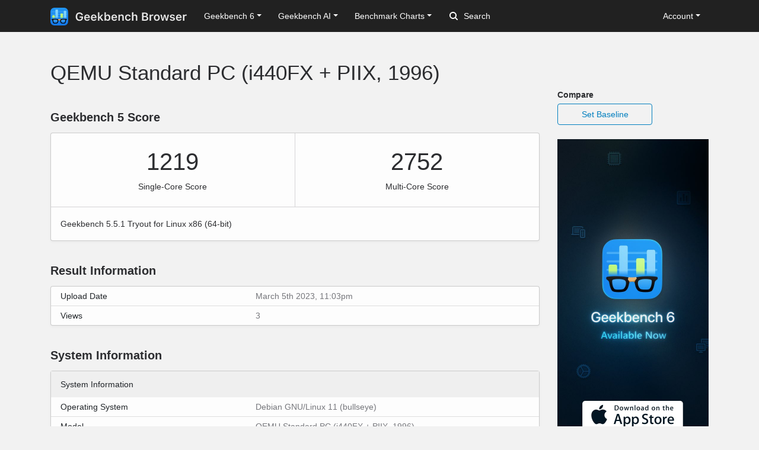

--- FILE ---
content_type: text/html; charset=utf-8
request_url: https://browser.geekbench.com/v5/cpu/20815650
body_size: 5480
content:
<!DOCTYPE html>
<html lang='en'>
<head>
<meta charset='utf-8'>
<meta content='width=device-width, initial-scale=1, user-scalable=no' name='viewport'>
<meta content='yes' name='apple-mobile-web-app-capable'>
<meta name="csrf-param" content="authenticity_token" />
<meta name="csrf-token" content="5tbLNKT15FE1/R/AaKVirtJ4SPCxNn4NPsY/8ZCUuKBbu9BZCZwsIIq9lo5B/N37LHXGvDrzcLJv+cug6d9HhA==" />
<script src="/assets/application-e6396391cb5c72be649766457befbfe7760759c10978dacb2e5ddcf0606dd022.js"></script>
<link rel="stylesheet" media="screen" href="/assets/application-ce3ea1bfb5925fb8af577ffe399f3425aba1f3ab56b3706bb5ace3885b9ed723.css" />
<title>QEMU Standard PC (i440FX + PIIX, 1996)
 - Geekbench</title>
<meta name="description" content="Benchmark results for a QEMU Standard PC (i440FX + PIIX, 1996) with an Intel Xeon Platinum 8358 processor.
">
<script>
  (function(i,s,o,g,r,a,m){i['GoogleAnalyticsObject']=r;i[r]=i[r]||function(){
    (i[r].q=i[r].q||[]).push(arguments)},i[r].l=1*new Date();a=s.createElement(o),
    m=s.getElementsByTagName(o)[0];a.async=1;a.src=g;m.parentNode.insertBefore(a,m)
    })(window,document,'script','https://www.google-analytics.com/analytics.js','ga');
  
    ga('create', 'UA-83282280-2', 'auto');
    ga('send', 'pageview');
</script>
<!-- Google tag (gtag.js) -->
<script async src="https://www.googletagmanager.com/gtag/js?id=G-NP04Y57Z6W"></script>
<script>
  window.dataLayer = window.dataLayer || [];
  function gtag(){dataLayer.push(arguments);}
  gtag('js', new Date());

  gtag('config', 'G-NP04Y57Z6W');
</script>
<!-- Hotjar Tracking Code for Geekbench Browser -->
<script>
    (function(h,o,t,j,a,r){
        h.hj=h.hj||function(){(h.hj.q=h.hj.q||[]).push(arguments)};
        h._hjSettings={hjid:390387,hjsv:6};
        a=o.getElementsByTagName('head')[0];
        r=o.createElement('script');r.async=1;
        r.src=t+h._hjSettings.hjid+j+h._hjSettings.hjsv;
        a.appendChild(r);
    })(window,document,'https://static.hotjar.com/c/hotjar-','.js?sv=');
</script>
<link rel="icon" type="image/png" href="/assets/rosedale-favicon-87f1249ad68dcfa8fb13716412eb3769cd386c3249fd2bbb501085b01670b12a.png" />

<link rel="stylesheet" media="screen" href="/assets/geekbench5-116f250c4ba0c58a9aaaf61fdebcd28bd3225c60bc314aecec76f72b2bc6aac3.css" />
</head>
<body class='corktown'>
<nav class="navbar fixed-top navbar-expand-lg navbar-dark">
  <div class="container">
    <a class="navbar-brand" href="/">
      <img height="30" alt="Geekbench Browser" src="/assets/browser-dark-4d9f1af82043f60fd55f5385de9dedf44baec6247dac9f8e738de9eee84bf084.svg" />
    </a>
    <button class="navbar-toggler" type="button" data-toggle="collapse" data-target="#navbarSupportedContent">
      <span class="navbar-toggler-icon"></span>
    </button>
    <div class="collapse navbar-collapse" id="navbarSupportedContent">
      <ul class="navbar-nav mr-auto">
          <li class="nav-item dropdown">
            <a class="nav-link dropdown-toggle" href="#" id="navbarDropdownGeekbench6" role="button" data-toggle="dropdown" aria-haspopup="true" aria-expanded="false">Geekbench 6</a>
            <div class="dropdown-menu" aria-labelledby="navbarDropdownGeekbench6">
              <a class="dropdown-item" href="/v6/cpu/singlecore">Top Single-Core Results</a>
              <a class="dropdown-item" href="/v6/cpu/multicore">Top Multi-Core Results</a>
              <a class="dropdown-item" href="/v6/cpu">Recent CPU Results</a>
              <div class="dropdown-divider">
              </div>
              <a class="dropdown-item" href="/v6/compute">Recent GPU Results</a>
            </div>
          </li>
        <li class="nav-item dropdown">
          <a class="nav-link dropdown-toggle" href="#" id="navbarDropdownGeekbenchAI" role="button" data-toggle="dropdown" aria-haspopup="true" aria-expanded="false">Geekbench AI</a>
          <div class="dropdown-menu" aria-labelledby="navbarDropdownGeekbenchAI">
            <a class="dropdown-item" href="/ai/v1">Recent Results</a>
          </div>
        </li>
        <li class="nav-item dropdown">
          <a class="nav-link dropdown-toggle" href="#" id="navbarDropdownBenchmarkCharts" role="button" data-toggle="dropdown" aria-haspopup="true" aria-expanded="false">Benchmark Charts</a>
          <div class="dropdown-menu" aria-labelledby="navbarDropdownBenchmarkCharts">
            <a class="dropdown-item" href="/android-benchmarks">Android Benchmark Chart</a>
            <a class="dropdown-item" href="/ios-benchmarks">iOS Benchmark Chart</a>
            <a class="dropdown-item" href="/mac-benchmarks">Mac Benchmark Chart</a>
            <a class="dropdown-item" href="/processor-benchmarks">Processor Benchmark Chart</a>
            <div class="dropdown-divider"></div>
            <a class="dropdown-item" href="/ai-benchmarks">AI Benchmark Chart</a>
            <div class="dropdown-divider"></div>
            <a class="dropdown-item" href="/metal-benchmarks">Metal Benchmark Chart</a>
            <a class="dropdown-item" href="/opencl-benchmarks">OpenCL Benchmark Chart</a>
            <a class="dropdown-item" href="/vulkan-benchmarks">Vulkan Benchmark Chart</a>
          </div>
        </li>
        <form action="/search" class="form-inline my-2 my-lg-0">
          <input name="q" class="form-control mr-sm-2" type="search" placeholder="Search" aria-label="Search"> <svg class="search-icon" xmlns="http://www.w3.org/2000/svg" width="14" height="14" viewbox="0 0 14 14">
          <path d="M2 6a4 4 0 1 1 4 4 4.004 4.004 0 0 1-4-4m11.707 6.293l-2.822-2.822a6.019 6.019 0 1 0-1.414 1.414l2.822 2.822a1 1 0 0 0 1.414-1.414" fill="#FFFFFF"></path></svg>
        </form>
      </ul>
      <ul class="navbar-nav ml-auto right">
          <li class="nav-item dropdown">
            <a class="nav-link dropdown-toggle" href="#" id="navbarDropdownAccount" role="button" data-toggle="dropdown" aria-haspopup="true" aria-expanded="false">Account</a>
            <div class="dropdown-menu" aria-labelledby="navbarDropdownAccount">
              <a class="dropdown-item" href="/user/new">Sign Up</a>
              <a class="dropdown-item" href="/session/new">Log In</a>
            </div>
          </li>
      </ul>
    </div>
  </div>
</nav>

<div class='container' id='wrap'>
<div class='row'>
<div class='primary col-lg-9 order-lg-first'>
<div class='page-header'>
<h1>
QEMU Standard PC (i440FX + PIIX, 1996)
</h1>
</div>
<div class='heading'>
<h3>Geekbench 5 Score</h3>
</div>
<div class='table-wrapper cpu'>
<div class='score-container score-container-1 desktop'>
<div class='score'>1219</div>
<div class='note'>Single-Core Score</div>
</div>
<div class='score-container desktop'>
<div class='score'>2752</div>
<div class='note'>Multi-Core Score</div>
</div>
<div class='platform-info'>
<div class='platform'>
Geekbench 5.5.1 Tryout for Linux x86 (64-bit)
</div>
</div>
</div>
<div class='heading'>
<h3>Result Information</h3>
</div>
<div class='table-wrapper'>
<table class='table system-table'>
<tbody>
<tr>
<td class='system-name'>Upload Date</td>
<td class='system-value timestamp-to-local-full'>Sun, 05 Mar 2023 23:03:43 +0000</td>
</tr>
<tr>
<td class='system-name'>Views</td>
<td class='system-value'>3</td>
</tr>
</tbody>
</table>
</div>
<div class='heading'>
<h3>System Information</h3>
</div>
<div class='table-wrapper'>
<table class='table system-table'>
<thead>
<tr class='tr-no-top-border'>
<th class='system-name' colspan='2'>System Information</th>
</tr>
</thead>
<tbody>
<tr>
<td class='system-name'>Operating System</td>
<td class='system-value'>Debian GNU/Linux 11 (bullseye)</td>
</tr>
<tr>
<td class='system-name'>Model</td>
<td class='system-value'>QEMU Standard PC (i440FX + PIIX, 1996)</td>
</tr>

<tr>
<td class='system-name'>Motherboard</td>
<td class='system-value'>N/A</td>
</tr>


</tbody>
</table>
<table class='table system-table'>
<thead>
<tr>
<th class='system-name' colspan='2'>CPU Information</th>
</tr>
</thead>
<tbody>
<tr>
<td class='system-name'>Name</td>
<td class='system-value'><a href="/processors/intel-xeon-platinum-8358">Intel Xeon Platinum 8358</a></td>
</tr>
<tr>
<td class='system-name'>Topology</td>
<td class='system-value'>1 Processor, 2 Cores, 4 Threads</td>
</tr>
<tr>
<td class='system-name'>Base Frequency</td>
<td class='system-value'>2.59 GHz</td>
</tr>
<tr><td class="name">Cluster 1</td><td class="value">0 Cores</td></tr>






<tr><td class="name">L1 Instruction Cache</td><td class="value">32.0 KB x 4</td></tr>
<tr><td class="name">L1 Data Cache</td><td class="value">32.0 KB x 4</td></tr>
<tr><td class="name">L2 Cache</td><td class="value">4.00 MB x 2</td></tr>
<tr><td class="name">L3 Cache</td><td class="value">16.0 MB x 1</td></tr>

</tbody>
</table>
<table class='table system-table'>
<thead>
<tr>
<th class='system-name' colspan='2'>Memory Information</th>
</tr>
<tr>
<td class='system-name'>Memory</td>
<td class='system-value'>31.35 GB  </td>
</tr>
</thead>
</table>
</div>

<div class='heading'>
<h3>Single-Core Performance</h3>
</div>
<div class='table-wrapper'>
<table class='table benchmark-table'>
<thead>
<tr class='stacked-heading'>
<th class='name'>
Single-Core Score
</th>
<th class='score'>
1219
</th>
<th class='graph'></th>
</tr>
<tr class='stacked-heading'>
<th class='name'>
Crypto Score
</th>
<th class='score'>
3201
</th>
<th class='graph'></th>
</tr>
<tr class='stacked-heading'>
<th class='name'>
Integer Score
</th>
<th class='score'>
1081
</th>
<th class='graph'></th>
</tr>
<tr class='stacked-heading'>
<th class='name'>
Floating Point Score
</th>
<th class='score'>
1189
</th>
<th class='graph'></th>
</tr>
</thead>
<tbody>
<tr class='alt'>
<td class='name'>
AES-XTS
<br>
</td>
<td class='score'>
3201
<br>
<span class='description'>5.46 GB/sec</span>
</td>
<td class='graph'>
<div class='benchmark-bar' style='width:40%'>
&nbsp;
</div>
</td>
</tr>
<tr class=''>
<td class='name'>
Text Compression
<br>
</td>
<td class='score'>
1044
<br>
<span class='description'>5.28 MB/sec</span>
</td>
<td class='graph'>
<div class='benchmark-bar' style='width:13%'>
&nbsp;
</div>
</td>
</tr>
<tr class='alt'>
<td class='name'>
Image Compression
<br>
</td>
<td class='score'>
1052
<br>
<span class='description'>49.8 Mpixels/sec</span>
</td>
<td class='graph'>
<div class='benchmark-bar' style='width:13%'>
&nbsp;
</div>
</td>
</tr>
<tr class=''>
<td class='name'>
Navigation
<br>
</td>
<td class='score'>
1199
<br>
<span class='description'>3.38 MTE/sec</span>
</td>
<td class='graph'>
<div class='benchmark-bar' style='width:15%'>
&nbsp;
</div>
</td>
</tr>
<tr class='alt'>
<td class='name'>
HTML5
<br>
</td>
<td class='score'>
1150
<br>
<span class='description'>1.35 MElements/sec</span>
</td>
<td class='graph'>
<div class='benchmark-bar' style='width:14%'>
&nbsp;
</div>
</td>
</tr>
<tr class=''>
<td class='name'>
SQLite
<br>
</td>
<td class='score'>
1042
<br>
<span class='description'>326.6 Krows/sec</span>
</td>
<td class='graph'>
<div class='benchmark-bar' style='width:13%'>
&nbsp;
</div>
</td>
</tr>
<tr class='alt'>
<td class='name'>
PDF Rendering
<br>
</td>
<td class='score'>
1100
<br>
<span class='description'>59.7 Mpixels/sec</span>
</td>
<td class='graph'>
<div class='benchmark-bar' style='width:13%'>
&nbsp;
</div>
</td>
</tr>
<tr class=''>
<td class='name'>
Text Rendering
<br>
</td>
<td class='score'>
1039
<br>
<span class='description'>330.9 KB/sec</span>
</td>
<td class='graph'>
<div class='benchmark-bar' style='width:13%'>
&nbsp;
</div>
</td>
</tr>
<tr class='alt'>
<td class='name'>
Clang
<br>
</td>
<td class='score'>
1093
<br>
<span class='description'>8.51 Klines/sec</span>
</td>
<td class='graph'>
<div class='benchmark-bar' style='width:13%'>
&nbsp;
</div>
</td>
</tr>
<tr class=''>
<td class='name'>
Camera
<br>
</td>
<td class='score'>
1019
<br>
<span class='description'>11.8 images/sec</span>
</td>
<td class='graph'>
<div class='benchmark-bar' style='width:12%'>
&nbsp;
</div>
</td>
</tr>
<tr class='alt'>
<td class='name'>
N-Body Physics
<br>
</td>
<td class='score'>
1113
<br>
<span class='description'>1.39 Mpairs/sec</span>
</td>
<td class='graph'>
<div class='benchmark-bar' style='width:14%'>
&nbsp;
</div>
</td>
</tr>
<tr class=''>
<td class='name'>
Rigid Body Physics
<br>
</td>
<td class='score'>
1068
<br>
<span class='description'>6617.6 FPS</span>
</td>
<td class='graph'>
<div class='benchmark-bar' style='width:13%'>
&nbsp;
</div>
</td>
</tr>
<tr class='alt'>
<td class='name'>
Gaussian Blur
<br>
</td>
<td class='score'>
818
<br>
<span class='description'>44.9 Mpixels/sec</span>
</td>
<td class='graph'>
<div class='benchmark-bar' style='width:10%'>
&nbsp;
</div>
</td>
</tr>
<tr class=''>
<td class='name'>
Face Detection
<br>
</td>
<td class='score'>
1006
<br>
<span class='description'>7.75 images/sec</span>
</td>
<td class='graph'>
<div class='benchmark-bar' style='width:12%'>
&nbsp;
</div>
</td>
</tr>
<tr class='alt'>
<td class='name'>
Horizon Detection
<br>
</td>
<td class='score'>
941
<br>
<span class='description'>23.2 Mpixels/sec</span>
</td>
<td class='graph'>
<div class='benchmark-bar' style='width:11%'>
&nbsp;
</div>
</td>
</tr>
<tr class=''>
<td class='name'>
Image Inpainting
<br>
</td>
<td class='score'>
2052
<br>
<span class='description'>100.7 Mpixels/sec</span>
</td>
<td class='graph'>
<div class='benchmark-bar' style='width:26%'>
&nbsp;
</div>
</td>
</tr>
<tr class='alt'>
<td class='name'>
HDR
<br>
</td>
<td class='score'>
2093
<br>
<span class='description'>28.5 Mpixels/sec</span>
</td>
<td class='graph'>
<div class='benchmark-bar' style='width:26%'>
&nbsp;
</div>
</td>
</tr>
<tr class=''>
<td class='name'>
Ray Tracing
<br>
</td>
<td class='score'>
1493
<br>
<span class='description'>1.20 Mpixels/sec</span>
</td>
<td class='graph'>
<div class='benchmark-bar' style='width:18%'>
&nbsp;
</div>
</td>
</tr>
<tr class='alt'>
<td class='name'>
Structure from Motion
<br>
</td>
<td class='score'>
1031
<br>
<span class='description'>9.23 Kpixels/sec</span>
</td>
<td class='graph'>
<div class='benchmark-bar' style='width:13%'>
&nbsp;
</div>
</td>
</tr>
<tr class=''>
<td class='name'>
Speech Recognition
<br>
</td>
<td class='score'>
1112
<br>
<span class='description'>35.5 Words/sec</span>
</td>
<td class='graph'>
<div class='benchmark-bar' style='width:14%'>
&nbsp;
</div>
</td>
</tr>
<tr class='alt'>
<td class='name'>
Machine Learning
<br>
</td>
<td class='score'>
990
<br>
<span class='description'>38.3 images/sec</span>
</td>
<td class='graph'>
<div class='benchmark-bar' style='width:12%'>
&nbsp;
</div>
</td>
</tr>
</tbody>
</table>
</div>
<div class='heading'>
<h3>Multi-Core Performance</h3>
</div>
<div class='table-wrapper'>
<table class='table benchmark-table'>
<thead>
<tr class='stacked-heading'>
<th class='name'>
Multi-Core Score
</th>
<th class='score'>
2752
</th>
<th class='graph'></th>
</tr>
<tr class='stacked-heading'>
<th class='name'>
Crypto Score
</th>
<th class='score'>
7873
</th>
<th class='graph'></th>
</tr>
<tr class='stacked-heading'>
<th class='name'>
Integer Score
</th>
<th class='score'>
2345
</th>
<th class='graph'></th>
</tr>
<tr class='stacked-heading'>
<th class='name'>
Floating Point Score
</th>
<th class='score'>
2780
</th>
<th class='graph'></th>
</tr>
</thead>
<tbody>
<tr class='alt'>
<td class='name'>
AES-XTS
<br>
</td>
<td class='score'>
7873
<br>
<span class='description'>13.4 GB/sec</span>
</td>
<td class='graph'>
<div class='benchmark-bar' style='width:100%'>
&nbsp;
</div>
</td>
</tr>
<tr class=''>
<td class='name'>
Text Compression
<br>
</td>
<td class='score'>
2868
<br>
<span class='description'>14.5 MB/sec</span>
</td>
<td class='graph'>
<div class='benchmark-bar' style='width:36%'>
&nbsp;
</div>
</td>
</tr>
<tr class='alt'>
<td class='name'>
Image Compression
<br>
</td>
<td class='score'>
2365
<br>
<span class='description'>111.9 Mpixels/sec</span>
</td>
<td class='graph'>
<div class='benchmark-bar' style='width:30%'>
&nbsp;
</div>
</td>
</tr>
<tr class=''>
<td class='name'>
Navigation
<br>
</td>
<td class='score'>
2691
<br>
<span class='description'>7.59 MTE/sec</span>
</td>
<td class='graph'>
<div class='benchmark-bar' style='width:34%'>
&nbsp;
</div>
</td>
</tr>
<tr class='alt'>
<td class='name'>
HTML5
<br>
</td>
<td class='score'>
2129
<br>
<span class='description'>2.50 MElements/sec</span>
</td>
<td class='graph'>
<div class='benchmark-bar' style='width:27%'>
&nbsp;
</div>
</td>
</tr>
<tr class=''>
<td class='name'>
SQLite
<br>
</td>
<td class='score'>
2228
<br>
<span class='description'>697.9 Krows/sec</span>
</td>
<td class='graph'>
<div class='benchmark-bar' style='width:28%'>
&nbsp;
</div>
</td>
</tr>
<tr class='alt'>
<td class='name'>
PDF Rendering
<br>
</td>
<td class='score'>
2183
<br>
<span class='description'>118.5 Mpixels/sec</span>
</td>
<td class='graph'>
<div class='benchmark-bar' style='width:27%'>
&nbsp;
</div>
</td>
</tr>
<tr class=''>
<td class='name'>
Text Rendering
<br>
</td>
<td class='score'>
2199
<br>
<span class='description'>700.6 KB/sec</span>
</td>
<td class='graph'>
<div class='benchmark-bar' style='width:27%'>
&nbsp;
</div>
</td>
</tr>
<tr class='alt'>
<td class='name'>
Clang
<br>
</td>
<td class='score'>
2589
<br>
<span class='description'>20.2 Klines/sec</span>
</td>
<td class='graph'>
<div class='benchmark-bar' style='width:32%'>
&nbsp;
</div>
</td>
</tr>
<tr class=''>
<td class='name'>
Camera
<br>
</td>
<td class='score'>
1995
<br>
<span class='description'>23.1 images/sec</span>
</td>
<td class='graph'>
<div class='benchmark-bar' style='width:25%'>
&nbsp;
</div>
</td>
</tr>
<tr class='alt'>
<td class='name'>
N-Body Physics
<br>
</td>
<td class='score'>
2781
<br>
<span class='description'>3.48 Mpairs/sec</span>
</td>
<td class='graph'>
<div class='benchmark-bar' style='width:35%'>
&nbsp;
</div>
</td>
</tr>
<tr class=''>
<td class='name'>
Rigid Body Physics
<br>
</td>
<td class='score'>
2964
<br>
<span class='description'>18363.6 FPS</span>
</td>
<td class='graph'>
<div class='benchmark-bar' style='width:37%'>
&nbsp;
</div>
</td>
</tr>
<tr class='alt'>
<td class='name'>
Gaussian Blur
<br>
</td>
<td class='score'>
1876
<br>
<span class='description'>103.1 Mpixels/sec</span>
</td>
<td class='graph'>
<div class='benchmark-bar' style='width:23%'>
&nbsp;
</div>
</td>
</tr>
<tr class=''>
<td class='name'>
Face Detection
<br>
</td>
<td class='score'>
2363
<br>
<span class='description'>18.2 images/sec</span>
</td>
<td class='graph'>
<div class='benchmark-bar' style='width:30%'>
&nbsp;
</div>
</td>
</tr>
<tr class='alt'>
<td class='name'>
Horizon Detection
<br>
</td>
<td class='score'>
2344
<br>
<span class='description'>57.8 Mpixels/sec</span>
</td>
<td class='graph'>
<div class='benchmark-bar' style='width:29%'>
&nbsp;
</div>
</td>
</tr>
<tr class=''>
<td class='name'>
Image Inpainting
<br>
</td>
<td class='score'>
4362
<br>
<span class='description'>214.0 Mpixels/sec</span>
</td>
<td class='graph'>
<div class='benchmark-bar' style='width:55%'>
&nbsp;
</div>
</td>
</tr>
<tr class='alt'>
<td class='name'>
HDR
<br>
</td>
<td class='score'>
4160
<br>
<span class='description'>56.7 Mpixels/sec</span>
</td>
<td class='graph'>
<div class='benchmark-bar' style='width:52%'>
&nbsp;
</div>
</td>
</tr>
<tr class=''>
<td class='name'>
Ray Tracing
<br>
</td>
<td class='score'>
3784
<br>
<span class='description'>3.04 Mpixels/sec</span>
</td>
<td class='graph'>
<div class='benchmark-bar' style='width:48%'>
&nbsp;
</div>
</td>
</tr>
<tr class='alt'>
<td class='name'>
Structure from Motion
<br>
</td>
<td class='score'>
2148
<br>
<span class='description'>19.2 Kpixels/sec</span>
</td>
<td class='graph'>
<div class='benchmark-bar' style='width:27%'>
&nbsp;
</div>
</td>
</tr>
<tr class=''>
<td class='name'>
Speech Recognition
<br>
</td>
<td class='score'>
2889
<br>
<span class='description'>92.4 Words/sec</span>
</td>
<td class='graph'>
<div class='benchmark-bar' style='width:36%'>
&nbsp;
</div>
</td>
</tr>
<tr class='alt'>
<td class='name'>
Machine Learning
<br>
</td>
<td class='score'>
2097
<br>
<span class='description'>81.0 images/sec</span>
</td>
<td class='graph'>
<div class='benchmark-bar' style='width:26%'>
&nbsp;
</div>
</td>
</tr>
</tbody>
</table>
</div>
<script>
  var visit_url = "/visit/log.js?c=geekbench5&amp;r=20815650";
  if (document.referrer != null && document.referrer != "") {
    visit_url += "&amp;f=" + encodeURIComponent(document.referrer);
  }
  document.write(unescape("%3Cscript src='" + visit_url + "' type='text/javascript'%3E%3C/script%3E"));
</script>


</div>
<div class='secondary clearfix col-lg-3'>
<p>
<strong>
Compare
</strong>
</p>
<a class="secondary-button secondary-button-one" href="/v5/cpu/baseline/20815650">Set Baseline</a>
<a href="https://www.geekbench.com?utm_source=browser&utm_medium=banner&utm_campaign=rosedale">
<img style="width: 255px;" src="https://browser.geekbench.com/assets/ads/rosedale-255x600@2x-e3a672ca7f22dce2233c859bb4ea4541a878feb2a73fb8803a8b217a24bf1eca.jpg" alt="Geekbench 6 now available" />
</a>



</div>
</div>
</div>
<footer class='footer'>
<div class='container'>
<div class='row'>
<div class='col-6 col-sm-6 col-md-3 col-lg-2'>
<h6>Products</h6>
<ul>
<li>
<a href='https://www.geekbench.com/'>Geekbench 6</a>
</li>
<li>
<a href='https://www.geekbench.com/ai/'>Geekbench AI</a>
</li>
<li>
<a href='https://www.voodoopad.com/'>VoodooPad</a>
</li>
</ul>
</div>
<div class='col-6 col-sm-6 col-md-3 col-lg-2'>
<h6>Support</h6>
<ul>
<li>
<a href='http://support.primatelabs.com/kb'>Knowledge Base</a>
</li>
<li>
<a href='https://store.primatelabs.com/store/lost_license/'>Lost License</a>
</li>
<li>
<a href='https://www.primatelabs.com/contact/'>Contact</a>
</li>
<li>
<a href='https://www.primatelabs.com/legal/privacy.html'>Privacy Policy</a>
</li>
<li>
<a href='https://www.primatelabs.com/legal/terms-of-use.html'>Terms of Use</a>
</li>
</ul>
</div>
<div class='col-6 col-sm-6 col-md-3 col-lg-2'>
<h6>News &amp; Social</h6>
<ul>
<li>
<a href='http://www.primatelabs.com/blog/'>Blog</a>
</li>
<li>
<a href='https://mastodon.social/@geekbench'>Mastodon</a>
</li>
<li>
<a href='https://discord.gg/KCQ7tWh'>Discord</a>
</li>
<li>
<a href='https://www.instagram.com/primatelabs/'>Instagram</a>
</li>
<li>
<a href='https://www.youtube.com/channel/UCAr1oShRa70bzaEYwvyLWig/feed'>YouTube</a>
</li>
</ul>
</div>
<div class='col-6 col-sm-6 col-md-3 col-lg-2'>
<h6>Company</h6>
<ul>
<li>
<a href='https://www.primatelabs.com/contact/'>Corporate</a>
</li>
<li>
<a href='https://www.primatelabs.com/careers/'>Careers</a>
</li>
<li>
<a href='https://www.primatelabs.com/contact/'>Media</a>
</li>
</ul>
</div>
<div class='col-12 col-lg-4 order-lg-first'>
<p class='small'>
<a href='https://www.primatelabs.com'>
<img height="30" alt="Geekbench" src="/assets/geekbench-dark-db84d4a4c0d8883b5973004996df2e8601412332bbd0767bd35729010db4ebd3.svg" />
</a>
</p>
<p>
Copyright © 2004-2025 Primate Labs Inc.
</p>
</div>
</div>
<div class='row row-centered'>
<div class='copyright col-12'></div>
</div>
</div>
</footer>

</body>
</html>


--- FILE ---
content_type: text/css
request_url: https://browser.geekbench.com/assets/geekbench5-116f250c4ba0c58a9aaaf61fdebcd28bd3225c60bc314aecec76f72b2bc6aac3.css
body_size: 3093
content:
body.corktown{background:#F2F2F2;color:#2C2D30}.corktown .benchmark-bar{background-color:#027FBF}.corktown .baseline-bar{background-color:#BFBFBF;height:30px}.corktown .comparison-benchmark-table{margin-bottom:0}.corktown .comparison-benchmark-table.system-information .name{vertical-align:middle;font-weight:bold;width:30%}.corktown .comparison-benchmark-table.system-information .value{width:35%}.corktown .comparison-benchmark-table.section-performance .workload{width:33%;vertical-align:middle;font-weight:bold;color:#212529}.corktown .comparison-benchmark-table.section-performance .description{font-size:10px;font-weight:normal;color:#75767B;line-height:14px}.corktown .comparison-benchmark-table.section-performance .name,.corktown .comparison-benchmark-table.section-performance .score,.corktown .comparison-benchmark-table.section-performance .delta{width:22%}.corktown .comparison-benchmark-table.section-performance .name{font-weight:bold;text-align:left;vertical-align:top}.corktown .comparison-benchmark-table.section-performance .score,.corktown .comparison-benchmark-table.section-performance .delta{text-align:right;vertical-align:top}.corktown .comparison-benchmark-table.section-performance .delta{font-weight:bold}.corktown .comparison-benchmark-table.section-performance tr.scores{border-style:none}.corktown .comparison-benchmark-table.section-performance tr.document-graph,.corktown .comparison-benchmark-table.section-performance tr.baseline-graph{border-style:none}.corktown .comparison-benchmark-table.section-performance tr.document-graph td,.corktown .comparison-benchmark-table.section-performance tr.baseline-graph td{border-style:none;color:#75767B;vertical-align:middle}.corktown .comparison-benchmark-table.section-performance tr.document-graph td,.corktown .comparison-benchmark-table.section-performance tr.document-graph th{padding-bottom:4px}.corktown .comparison-benchmark-table.section-performance tr.baseline-graph td,.corktown .comparison-benchmark-table.section-performance tr.baseline-graph th{padding-top:4px}.corktown .comparison-benchmark-table.section-performance .graph{width:35%;vertical-align:middle}.corktown .comparison-benchmark-table.section-performance .graph .widget{height:30px;width:100%}.corktown .comparison-benchmark-table .faster{color:#73b983}.corktown .comparison-benchmark-table .slower{color:#e47f89}.corktown .comparison-benchmark-table .up-tick:before{content:' \25B2'}.corktown .comparison-benchmark-table .down-tick:before{content:' \25BC'}@media (max-width: 768px){.corktown .comparison-benchmark-table tr.version,.corktown .comparison-benchmark-table tr.document-graph,.corktown .comparison-benchmark-table tr.baseline-graph{display:none}}.corktown .badge-primary{background-color:#067fc0}.corktown .list-group-item.current::before{position:absolute;top:0;bottom:0;left:0;width:5px;content:"";background-color:#067fc0}.corktown h2{font-size:2.3rem;font-weight:700;margin:2rem 0}@media (max-width: 768px){.corktown .primary .page-header{padding:0 15px}}@media (max-width: 992px){.corktown .primary{padding-left:0;padding-right:0}}.corktown .empty-platform-info{clear:both}.corktown .platform-info{clear:both;font-size:14px;line-height:20px;border-top:#D5D4D6 1px solid;padding:16px}.corktown .platform-info .platform{padding-top:2px;padding-bottom:2px;float:left}.corktown .platform-info .validation-widget{font-size:14px;line-height:1.5em;border-radius:4px;display:inline-block;float:right;padding:2px 8px 2px 8px}.corktown .platform-info .validation-success{background:#d4edda}.corktown .platform-info .validation-success p{color:#155724}.corktown .platform-info .validation-warning{background:#fff3cd}.corktown .platform-info .validation-warning p{color:#856404}.corktown .platform-info .validation-error{background:#f8d7da}.corktown .platform-info .validation-error p{color:#721c24}.corktown .platform-info::after{content:"";clear:both;display:table}.corktown .table-wrapper{display:block;width:100%;position:relative;margin:0 0 24px 0;background:#fdfdfd;border-top:1px solid rgba(0,0,0,0.2);border-bottom:1px solid rgba(0,0,0,0.2);box-shadow:0 2px 4px rgba(0,0,0,0.04)}.corktown .table-wrapper:last-of-type{margin-bottom:0}@media (min-width: 768px){.corktown .table-wrapper{border:1px solid rgba(0,0,0,0.2);box-shadow:0 2px 4px rgba(0,0,0,0.04);border-radius:4px}.corktown .table-wrapper:last-of-type{margin-bottom:8px;border-bottom:1px solid rgba(0,0,0,0.2)}}.corktown .table-wrapper-inner{padding:0}.corktown .heading{width:100%;display:block;padding:0}.corktown .heading h3{font-size:20px;font-weight:600;color:#2C2D30;line-height:52px;padding:0 16px;margin-bottom:0}@media (min-width: 768px){.corktown .heading h3{padding:0 0}}.corktown table{background-color:transparent;border-collapse:collapse;border-spacing:0;width:100%}.corktown .table{font-size:14px;border-collapse:collapse;margin:0}.corktown .table th,.corktown .table td{padding:8px 16px;line-height:20px;text-align:left;vertical-align:top;border-top:1px solid #dcdcdc}.corktown .table th{background-color:#DEDEDF;font-weight:500}.corktown .table,.corktown .table * th,.corktown .table * tr,.corktown .table * td{border:none}.corktown .table * th{background-color:#efefef;line-height:1.5em;padding:8px 16px 8px 16px;font-weight:500}.corktown .table thead th{border-bottom:none}.corktown .table * td{line-height:1.2em;padding:8px 12px 8px 12px}.corktown .table * tr{border-top:#dfdfdf 1px solid;border-bottom:#dfdfdf 1px solid}.corktown .table tr:first-of-type,.corktown .table tr:first-of-type td{border-top:none}.corktown .table * tr.stacked-heading th{border-bottom:#C1C1C1 1px solid}.corktown .table * tr:last-child{border-bottom:none}.corktown .table.system-table .name,.corktown .table.system-table .system-name{width:40%;font-weight:500}.corktown .table.system-table .value,.corktown .table.system-table .system-value{color:#75767B}.corktown .benchmark-table .name{width:1%;white-space:nowrap;padding-right:6px}.corktown .benchmark-table .score{text-align:right;width:20%;padding-left:6px;padding-right:6px}.corktown .benchmark-table .score .description{font-size:90%;color:#aaa}.corktown .benchmark-table .graph{padding-left:6px;width:60%}.corktown .benchmark-table * .data .name{float:left;text-align:left}.corktown .benchmark-table * .data .score{float:right;text-align:right;color:#75767B}.corktown .benchmark-table * th.data .score{color:#2C2D30}.corktown .benchmark-chart-table .name{width:1%;white-space:nowrap;padding-right:6px}.corktown .benchmark-chart-table .name .description{font-size:80%;color:#777}.corktown .benchmark-chart-table .score{text-align:right;width:100px;padding-left:6px;padding-right:6px;vertical-align:middle}.corktown .benchmark-chart-table .graph{padding-left:6px;width:50%}.corktown .score-container{float:left;width:100%}.corktown .score-container .score{text-align:center;font-size:40px;line-height:48px;margin-top:24px;margin-bottom:8px;color:#2C2D30}.corktown .score-container .note{font-size:14px;line-height:20px;margin-bottom:24px;text-align:center;color:#2C2D30;font-weight:500}.corktown .score-container-1{border-bottom:1px solid #D5D4D6}.corktown .score-container:last-of-type .score{margin-top:0px}.corktown .compute .score-container .score{margin-top:32px}@media (min-width: 768px){.corktown .table{font-size:14px;width:100%;margin-bottom:20px}.corktown .table thead th{vertical-align:bottom}.corktown .table caption+thead tr:first-child th,.corktown .table caption+thead tr:first-child td,.corktown .table colgroup+thead tr:first-child th,.corktown .table colgroup+thead tr:first-child td,.corktown .table thead:first-child tr:first-child th,.corktown .table thead:first-child tr:first-child td{border-top:0}.corktown .table tbody+tbody{border-top:2px solid #dddddd}.corktown .table-striped tbody tr:nth-child(odd) td,.corktown .table-striped tbody tr:nth-child(odd) th{background-color:#f9f9f9}.corktown .score-container{float:left;width:50%}.corktown .score-container-1{border-right:1px solid #D5D4D6;border-bottom:none}.corktown .compute .score-container{float:left;width:100%}.corktown .system-table{display:table;overflow-x:hidden}.corktown .system-table * .name{display:table-cell;width:250px}.corktown .benchmark-desc{font-size:10px;font-weight:normal;color:#75767B}.corktown .benchmark-name{width:200px;background-image:none}.corktown .benchmark-bar{background-color:#027FBF;height:30px}.corktown .benchmark-table * .graph{display:table-cell}.corktown .benchmark-table * .graph .benchmark-bar{display:block}.corktown .system-table,.corktown .benchmark-table{margin-bottom:0}.corktown .system-table * th,.corktown .benchmark-table * th{padding:12px 16px;line-height:20px;font-weight:500}.corktown .system-table * td,.corktown .benchmark-table * td{padding:8px 16px;line-height:1.2em}}.corktown .list-col{background:#FFFFFF;border-top:1px solid #D5D4D6;padding:16px 15px 8px 15px}.corktown .list-col .col-12{margin-bottom:8px}.corktown .list-col .col-6{margin-bottom:8px}.corktown .list-col-title{font-size:16px;font-weight:500}.corktown .list-col-model{font-size:12px;display:block}.corktown .list-col-subtitle{color:#75767B;font-size:12px;display:block;margin-top:5px;margin-bottom:1px}.corktown .list-col-subtitle-score{color:#75767B;font-size:12px;display:block;margin-top:5px;margin-bottom:1px}.corktown .list-col-text-score{display:block;font-size:28px}@media (min-width: 768px){.corktown .list-col{background:none;border:none;margin:0 0 8px 0;padding-top:0;padding-bottom:0}.corktown .list-col-inner{background:#FFFFFF;border:1px solid #CDCDCD;border-radius:4px;box-shadow:0 2px 4px rgba(0,0,0,0.04);padding:8px 16px 4px 16px}.corktown .list-col-model{font-size:1rem;display:block}.corktown .list-col-subtitle-score{text-align:right}.corktown .list-col-text-score{text-align:right}}.corktown .pagination-container{border-top:1px solid #D5D4D6;padding:0 15px}.corktown .pagination-container .row{margin-left:0;margin-right:0}.corktown .pagination{display:inline-block;padding-left:0;margin:40px 0 0 0;border-radius:4px}.corktown .pagination .hide-on-mobile{display:none}.corktown .pagination>li{display:inline}.corktown .pagination>li>a,.corktown .pagination>li>span{position:relative;float:left;padding:6px 12px;line-height:1.42857143;text-decoration:none;color:#337ab7;background-color:none;border:1px solid #D5D4D6;margin-left:-1px;-webkit-transition:background-color 0.25s ease-in-out;-moz-transition:background-color 0.25s ease-in-out;-o-transition:background-color 0.25s ease-in-out;transition:background-color 0.25s ease-in-out}.corktown .pagination>li:first-child>a,.corktown .pagination>li:first-child>span{margin-left:0;border-bottom-left-radius:4px;border-top-left-radius:4px}.corktown .pagination>li:last-child>a,.corktown .pagination>li:last-child>span{border-bottom-right-radius:4px;border-top-right-radius:4px}.corktown .pagination>li>a:hover,.corktown .pagination>li>span:hover,.corktown .pagination>li>a:focus,.corktown .pagination>li>span:focus{z-index:2;color:#23527c;background-color:#DFE4E6;border-color:#D5D4D6}.corktown .pagination>.active>a,.corktown .pagination>.active>span,.corktown .pagination>.active>a:hover,.corktown .pagination>.active>span:hover,.corktown .pagination>.active>a:focus,.corktown .pagination>.active>span:focus{z-index:3;color:#ffffff;background-color:#067FC0;border-color:#067FC0;cursor:default}.corktown .pagination>.disabled>span,.corktown .pagination>.disabled>span:hover,.corktown .pagination>.disabled>span:focus,.corktown .pagination>.disabled>a,.corktown .pagination>.disabled>a:hover,.corktown .pagination>.disabled>a:focus{color:#777777;background-color:none;border-color:#D5D4D6;cursor:not-allowed}.corktown .pagination-lg>li>a,.corktown .pagination-lg>li>span{padding:10px 16px;font-size:18px;line-height:1.3333333}.corktown .pagination-lg>li:first-child>a,.corktown .pagination-lg>li:first-child>span{border-bottom-left-radius:6px;border-top-left-radius:6px}.corktown .pagination-lg>li:last-child>a,.corktown .pagination-lg>li:last-child>span{border-bottom-right-radius:6px;border-top-right-radius:6px}.corktown .pagination-sm>li>a,.corktown .pagination-sm>li>span{padding:5px 10px;font-size:12px;line-height:1.5}.corktown .pagination-sm>li:first-child>a,.corktown .pagination-sm>li:first-child>span{border-bottom-left-radius:3px;border-top-left-radius:3px}.corktown .pagination-sm>li:last-child>a,.corktown .pagination-sm>li:last-child>span{border-bottom-right-radius:3px;border-top-right-radius:3px}@media (min-width: 768px){.corktown .pagination-container{border-top:none}.corktown .pagination-container .row{margin-left:-15px;margin-right:-15px}.corktown .pagination .hide-on-mobile{display:inline}}@media (max-width: 992px){.corktown .table-overflow{width:100%;margin-bottom:15px;overflow-y:hidden;-ms-overflow-style:-ms-autohiding-scrollbar;border:1px solid #ddd}.corktown .table-overflow .table{margin-bottom:0 !important}.corktown .table-overflow>.table>thead>tr>th,.corktown .table-overflow>.table>tbody>tr>th,.corktown .table-overflow>.table>tfoot>tr>th,.corktown .table-overflow>.table>thead>tr>td,.corktown .table-overflow>.table>tbody>tr>td,.corktown .table-overflow>.table>tfoot>tr>td{white-space:nowrap}}
